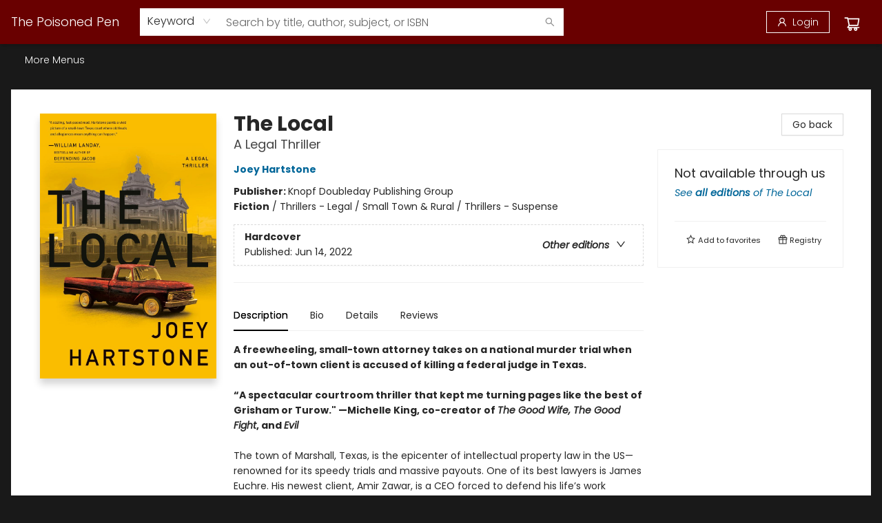

--- FILE ---
content_type: text/html; charset=UTF-8
request_url: https://store.poisonedpen.com/item/Tjsi1wmychNqjPZE2F9H2A
body_size: 1744
content:
<!doctype html><html lang="en"><head><meta charset="utf-8"/><meta name="viewport" content="width=device-width,initial-scale=1,maximum-scale=1,user-scalable=1"/><meta name="description" content="A freewheeling, small-town attorney takes on a national murder trial when an out-of-town client is accused of killing a&nbsp;federal judge&nbsp;in Texas.&ldquo;A spectacular courtroom thriller that kept me turning pages like the best of Grisham or Turow."/><meta name="keywords" content="Bookstore, books, independent, author events, mysteries, fiction, signed first editions, poisoned pen"/><meta property="og:type" content="website"/><meta property="og:image" content="https://bookmanager.com/i/m?b=Tjsi1wmychNqjPZE2F9H2A"/><meta property="og:title" content="The Local by Joey Hartstone | The Poisoned Pen"/><meta property="og:description" content="A freewheeling, small-town attorney takes on a national murder trial when an out-of-town client is accused of killing a&nbsp;federal judge&nbsp;in Texas.&ldquo;A spectacular courtroom thriller that kept me turning pages like the best of Grisham or Turow."/><meta name="google-site-verification" content=""/><link rel="stylesheet" href="/shop.css?id=89&cb=1765581375"/><link rel="icon" href="https://cdn1.bookmanager.com/i/1347217/favicon.png?cb=1457566666"/><script type="text/javascript" src="https://cdn1.bookmanager.com/js/jquery.js"></script><link rel="stylesheet" href="https://unpkg.com/leaflet@1.6.0/dist/leaflet.css" integrity="sha512-xwE/Az9zrjBIphAcBb3F6JVqxf46+CDLwfLMHloNu6KEQCAWi6HcDUbeOfBIptF7tcCzusKFjFw2yuvEpDL9wQ==" crossorigin=""/><title>The Local by Joey Hartstone | The Poisoned Pen</title><script>var san="1347217",clearent_host="hpp.clearent.net";document.documentElement.clientWidth<360&&document.querySelector("meta[name=viewport]").setAttribute("content","width=device-width, initial-scale=0.9, maximum-scale=1.0, user-scalable=1")</script><link href="/static/css/main.01730e39.chunk.css" rel="stylesheet"></head><body><noscript>You need to enable JavaScript to run this website.</noscript><div id="root"></div><script>!function(e){function r(r){for(var n,a,l=r[0],f=r[1],i=r[2],c=0,s=[];c<l.length;c++)a=l[c],Object.prototype.hasOwnProperty.call(o,a)&&o[a]&&s.push(o[a][0]),o[a]=0;for(n in f)Object.prototype.hasOwnProperty.call(f,n)&&(e[n]=f[n]);for(p&&p(r);s.length;)s.shift()();return u.push.apply(u,i||[]),t()}function t(){for(var e,r=0;r<u.length;r++){for(var t=u[r],n=!0,l=1;l<t.length;l++){var f=t[l];0!==o[f]&&(n=!1)}n&&(u.splice(r--,1),e=a(a.s=t[0]))}return e}var n={},o={1:0},u=[];function a(r){if(n[r])return n[r].exports;var t=n[r]={i:r,l:!1,exports:{}};return e[r].call(t.exports,t,t.exports,a),t.l=!0,t.exports}a.m=e,a.c=n,a.d=function(e,r,t){a.o(e,r)||Object.defineProperty(e,r,{enumerable:!0,get:t})},a.r=function(e){"undefined"!=typeof Symbol&&Symbol.toStringTag&&Object.defineProperty(e,Symbol.toStringTag,{value:"Module"}),Object.defineProperty(e,"__esModule",{value:!0})},a.t=function(e,r){if(1&r&&(e=a(e)),8&r)return e;if(4&r&&"object"==typeof e&&e&&e.__esModule)return e;var t=Object.create(null);if(a.r(t),Object.defineProperty(t,"default",{enumerable:!0,value:e}),2&r&&"string"!=typeof e)for(var n in e)a.d(t,n,function(r){return e[r]}.bind(null,n));return t},a.n=function(e){var r=e&&e.__esModule?function(){return e.default}:function(){return e};return a.d(r,"a",r),r},a.o=function(e,r){return Object.prototype.hasOwnProperty.call(e,r)},a.p="/";var l=this.webpackJsonpbookmanager=this.webpackJsonpbookmanager||[],f=l.push.bind(l);l.push=r,l=l.slice();for(var i=0;i<l.length;i++)r(l[i]);var p=f;t()}([])</script><script src="https://cdn1.bookmanager.com/shop/static/js/2.0221c367.chunk.js"></script><script src="https://cdn1.bookmanager.com/shop/static/js/main.4f767fda.chunk.js"></script></body></html>